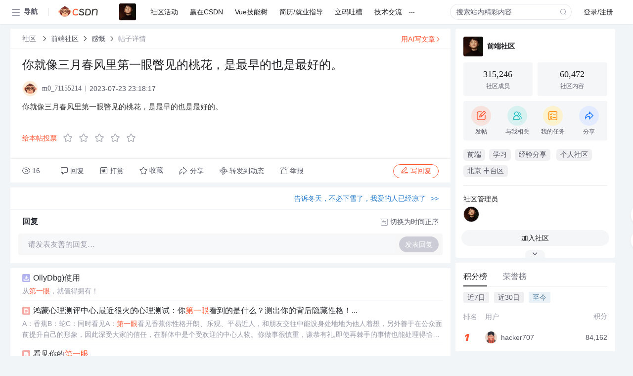

--- FILE ---
content_type: text/html; charset=utf-8
request_url: https://bbs.csdn.net/topics/616748848
body_size: 18189
content:
<!doctype html><html lang="zh" data-server-rendered="true" data-v-6816b447><head><title>你就像三月春风里第一眼瞥见的桃花&amp;#xff0c;是最早的也是最好的。-CSDN社区</title> <meta name="keywords" content=""> <meta name="description" content="以下内容是CSDN社区关于你就像三月春风里第一眼瞥见的桃花&amp;#xff0c;是最早的也是最好的。相关内容，如果想了解更多关于前端社区社区其他内容，请访问CSDN社区。"> <meta http-equiv="content-type" content="text/html;charset=utf-8"> <meta name="viewport" content="width=device-width"> <meta name="referrer" content="always"> <!----> <!----> <meta name="applicable-device" content="pc"> <!----> <!----> <!----> <!----> <!----> <!----> <!----> <link rel="shortcut icon" href="https://g.csdnimg.cn/static/logo/favicon32.ico" type="image/x-icon"> <link rel="canonical" href="https://bbs.csdn.net/topics/616748848"> 
          <meta name="csdnFooter" content='{"type":"2","el":".public_pc_right_footer2020"}'>
       <!----> 
          <meta name="report" content={"spm":"1035.2249","pid":"ucenter","extra":"{\"id\":3280,\"topicId\":616748848}"} />
       <script src="https://g.csdnimg.cn/??lib/jquery/1.12.4/jquery.min.js,user-tooltip/2.7/user-tooltip.js,lib/qrcode/1.0.0/qrcode.min.js"></script> <script src='//g.csdnimg.cn/common/csdn-report/report.js' type='text/javascript'></script> 
         <script src="https://g.csdnimg.cn/user-ordercart/2.1.0/user-ordercart.js?ts=2.1.0"></script>
       <!----> 
          <script src="https://g.csdnimg.cn/common/csdn-login-box/csdn-login-box.js" defer></script>
       
         <script src="https://g.csdnimg.cn/user-ordertip/3.0.2/user-ordertip.js?t=3.0.2"></script>
       <!----> <!----> 
         <script src="https://g.csdnimg.cn/user-accusation/1.0.3/user-accusation.js"></script>
       
        <script type="application/ld+json">
          {
            "@context": "https://ziyuan.baidu.com/contexts/cambrian.jsonld",
            "@id": "https://bbs.csdn.net/topics/616748848",
            "appid": "1638831770136827",
            "pubDate": "2023-07-23T23:18:17+08:00",
            "title": "你就像三月春风里第一眼瞥见的桃花&#xff0c;是最早的也是最好的。",
            "upDate": "2023-07-23T23:18:17+08:00"
          }
        </script>
       <!----> <!----> <!----> <!----><link rel="stylesheet" href="https://csdnimg.cn/release/cmsfe/public/css/common.3b782f12.css"><link rel="stylesheet" href="https://csdnimg.cn/release/cmsfe/public/css/tpl/ccloud-detail/index.9badf0c8.css"></head> <body><!----> <div id="app"><div><div class="main"><div class="page-container page-component"><div data-v-6816b447><div class="home_wrap" style="padding-top:48px;background-color:#f2f5f7;" data-v-6816b447><div data-v-6816b447>
        <script type="text/javascript" src="https://g.csdnimg.cn/lib/swiper/6.0.4/js/swiper.js" defer></script>
      </div> <div id="floor-user-content_562" data-editor="1111" data-v-6816b447><div comp-data="[object Object]" data-v-229a00b0><div data-v-51b52e74 data-v-229a00b0><div id="pub-short" data-v-51b52e74></div> <div id="pub-long" data-v-51b52e74></div></div> <!----> <div class="content detail-content-box cloud-maintainer" data-v-229a00b0><div class="detail-container com-list-box" data-v-4a5a7f56 data-v-229a00b0><div class="detail-main" data-v-4a5a7f56><div class="inner" data-v-4a5a7f56><div class="msgComponent" data-v-56585d28 data-v-4a5a7f56><!----> <div class="cloud-breadcrumb" data-v-56585d28><div aria-label="Breadcrumb" role="navigation" class="el-breadcrumb" data-v-56585d28><span class="el-breadcrumb__item" data-v-56585d28><span role="link" class="el-breadcrumb__inner"><a href="https://bbs.csdn.net" class="active" data-v-56585d28>
          社区
        </a></span><span role="presentation" class="el-breadcrumb__separator"></span></span> <span class="el-breadcrumb__item" data-v-56585d28><span role="link" class="el-breadcrumb__inner"><a href="https://bbs.csdn.net/forums/JOSEPH" class="active" data-v-56585d28>前端社区</a></span><span role="presentation" class="el-breadcrumb__separator"></span></span> <span class="el-breadcrumb__item" data-v-56585d28><span role="link" class="el-breadcrumb__inner"><a href="https://bbs.csdn.net/forums/JOSEPH?typeId=19394" class="active" data-v-56585d28>感慨</a></span><span role="presentation" class="el-breadcrumb__separator"></span></span> <span class="el-breadcrumb__item" data-v-56585d28><span role="link" class="el-breadcrumb__inner"><a href="" class="forbit" data-v-56585d28>帖子详情</a></span><span role="presentation" class="el-breadcrumb__separator"></span></span></div></div> <!----> <div class="type-main" data-v-56585d28><!----> <div class="rich-text msg-item msg-rich" data-v-0c168368 data-v-56585d28><div class="item-desc-wrap" data-v-0c168368><div class="item-title" data-v-0c168368><!----> <div class="blog" style="padding-top: 17px;" data-v-0c168368><div class="flex align-items-center" data-v-0c168368><!----> <h1 data-v-0c168368>你就像三月春风里第一眼瞥见的桃花&#xff0c;是最早的也是最好的。</h1></div> <div class="user-card" data-v-0c168368><div class="user-title flex align-center" data-v-21e3c89c data-v-0c168368><a href="https://blog.csdn.net/m0_71155214" target="_blank" class="flex align-center" data-v-21e3c89c><img src="https://profile-avatar.csdnimg.cn/default.jpg!1" alt class="head" data-v-21e3c89c> <span class="name" data-v-21e3c89c>m0_71155214</span></a> <span class="cop flex1" data-v-21e3c89c><!----> <!----> <!----> <span class="cop-p time" data-v-21e3c89c>2023-07-23 23:18:17</span>  <!----></span> <div class="foot-btn-more" data-v-21e3c89c><!----> <!----></div></div></div> <!----> <!----> <!----> <div id="blogDetail2" class="markdown_views htmledit_views" data-v-0c168368><p>你就像三月春风里第一眼瞥见的桃花&#xff0c;是最早的也是最好的。</p>
</div></div></div></div> <div class="test" data-v-0c168368>
      ...全文
    </div> <!----></div> <!----> <!----> <!----> <!----> <!----> <div class="vote-outer" style="margin-bottom: 16px;" data-v-56585d28><div class="vote-content" data-v-6331320d data-v-56585d28></div></div> <div class="rates-outer flex align-items-center" data-v-756eb1fa data-v-56585d28><!----> <div role="slider" aria-valuenow="0" aria-valuemin="0" aria-valuemax="5" tabindex="0" class="el-rate" data-v-756eb1fa><span class="el-rate__item" style="cursor:pointer;"><i class="el-rate__icon el-icon-star-off" style="color:#999AAA;"><!----></i></span><span class="el-rate__item" style="cursor:pointer;"><i class="el-rate__icon el-icon-star-off" style="color:#999AAA;"><!----></i></span><span class="el-rate__item" style="cursor:pointer;"><i class="el-rate__icon el-icon-star-off" style="color:#999AAA;"><!----></i></span><span class="el-rate__item" style="cursor:pointer;"><i class="el-rate__icon el-icon-star-off" style="color:#999AAA;"><!----></i></span><span class="el-rate__item" style="cursor:pointer;"><i class="el-rate__icon el-icon-star-off" style="color:#999AAA;"><!----></i></span><span class="el-rate__text" style="color:#555666;"></span></div></div> <!----> <!----></div> <div class="detail-commentbar-box" data-v-56585d28><div class="commentToolbar" data-v-d10a0ac8 data-v-56585d28><div class="user-operate clearTpaErr" data-v-d10a0ac8><span class="sacn" data-v-d10a0ac8><i class="tool-icon icon-sacn" data-v-d10a0ac8></i><span class="num" data-v-d10a0ac8>16</span></span> <span data-report-click="{&quot;spm&quot;:&quot;3001.5988&quot;}" class="reply" data-v-d10a0ac8><i class="tool-icon icon-reply" data-v-d10a0ac8></i><span data-v-d10a0ac8>回复</span></span> <!----> <span class="pay-money" data-v-d10a0ac8><i class="tool-icon icon-pay" data-v-d10a0ac8></i><span data-v-d10a0ac8>打赏</span></span> <span data-report-click="{&quot;spm&quot;:&quot;3001.5987&quot;}" class="collect" data-v-d10a0ac8><i class="tool-icon icon-collect" data-v-d10a0ac8></i>收藏<!----></span> <div class="handle-item share" data-v-ca030a68 data-v-d10a0ac8><span height="384" data-v-ca030a68><div role="tooltip" id="el-popover-690" aria-hidden="true" class="el-popover el-popper popo share-popover" style="width:265px;display:none;"><!----><div id="tool-QRcode" class="QRcode" data-v-ca030a68><img src="https://csdnimg.cn/release/cmsfe/public/img/shareBg1.98114ddf.png" alt="" class="share-bg" data-v-ca030a68> <div class="share-bg-box" data-v-ca030a68><div class="share-content" data-v-ca030a68><img src="https://profile-avatar.csdnimg.cn/default.jpg!1" alt="" class="share-avatar" data-v-ca030a68> <div class="share-tit" data-v-ca030a68>你就像三月春风里第一眼瞥见的桃花&amp;#xff0c;是最早的也是最好的。</div> <div class="share-dec" data-v-ca030a68>你就像三月春风里第一眼瞥见的桃花，是最早的也是最好的。 </div> <span class="copy-share-url" data-v-ca030a68>复制链接</span> <div class="shareText" data-v-ca030a68>
            
          </div></div> <div class="share-code" data-v-ca030a68><div class="qrcode" data-v-ca030a68></div> <div class="share-code-text" data-v-ca030a68>扫一扫</div></div></div></div> </div><span class="el-popover__reference-wrapper"><div class="tool-btn share" data-v-d10a0ac8><i class="cty-share" data-v-d10a0ac8></i> <span data-v-d10a0ac8>分享</span></div></span></span></div> <span class="blink-btn" data-v-d10a0ac8><i class="icon-blink" data-v-d10a0ac8></i> <span data-v-d10a0ac8>转发到动态</span></span> <!----> <!----> <span class="report" data-v-d10a0ac8><i class="tool-icon icon-report" data-v-d10a0ac8></i><span data-v-d10a0ac8>举报</span></span> <div class="edit-item" data-v-829a41e2 data-v-d10a0ac8><!----></div> <!----> <div class="reply-box" data-v-d10a0ac8><span data-report-click="{&quot;spm&quot;:&quot;3001.5990&quot;}" class="reply reply-act" data-v-d10a0ac8><i class="icon-edit" data-v-d10a0ac8></i>
        写回复</span></div></div> <!----> <!----> <!----> <!----> <div class="el-dialog__wrapper" style="display:none;" data-v-d10a0ac8><div role="dialog" aria-modal="true" aria-label="配置赞助广告" class="el-dialog topicad-dialog" style="margin-top:15vh;width:500px;"><div class="el-dialog__header"><span class="el-dialog__title">配置赞助广告</span><button type="button" aria-label="Close" class="el-dialog__headerbtn"><i class="el-dialog__close el-icon el-icon-close"></i></button></div><!----><div class="el-dialog__footer"><span class="dialog-footer"><button type="button" class="el-button el-button--default el-button--middle"><!----><!----><span>取 消</span></button> <button type="button" class="el-button el-button--primary submit"><!----><!----><span>
      确 定
    </span></button></span></div></div></div></div></div> <!----> <a href="https://mp.csdn.net/edit?guide=1" target="_blank" data-report-click="{&quot;spm&quot;:&quot;3001.9713&quot;}" data-report-query="spm=3001.9713" class="ai-assistant-entrance" data-v-56585d28><span data-v-56585d28>用AI写文章</span> <span class="r-arrow" data-v-56585d28></span></a></div> <!----> <div class="Comment" data-v-aeae4ab6 data-v-4a5a7f56><!----> <header class="reply-header" data-v-aeae4ab6><div class="reply-info" data-v-aeae4ab6><!---->回复</div> <div class="rit-btn" data-v-aeae4ab6><i class="icon icon-switch" data-v-aeae4ab6></i> <span data-v-aeae4ab6>切换为时间正序</span></div></header> <div class="comment-plugin" data-v-1ba719dd data-v-aeae4ab6><div class="init-box" data-v-1ba719dd><div class="input-box" data-v-1ba719dd>请发表友善的回复…</div> <div class="btn-reply" data-v-1ba719dd>发表回复</div></div> <div data-v-1ba719dd><div class="rich-editor detailReplay" style="display:none;" data-v-06960096 data-v-1ba719dd><!----> <!----> <!----> <div id="mdEditor" class="area" data-v-06960096></div></div></div> <div class="el-dialog__wrapper" style="display:none;" data-v-1ba719dd><div role="dialog" aria-modal="true" aria-label="dialog" class="el-dialog redEnvolope-form-reward-dialog" style="margin-top:15vh;width:400px;"><div class="el-dialog__header"><div class="el-dialog__custom-header"><span class="main_title">打赏红包</span> <img src="[data-uri]" alt="" class="close"></div><!----></div><!----><div class="el-dialog__footer"><span class="dialog-footer"><div class="pay-number"><span>需支付:</span> <span>0.00 </span> <span>元</span></div> <button type="button" class="el-button el-button--default el-button--middle"><!----><!----><span>取 消</span></button> <button type="button" class="el-button el-button--primary disable submit"><!----><!----><span>确 定</span></button></span></div></div></div></div> <!----> <!----></div> <xg-player examineInfo="[object Object]" optionsConfig="[object Object]" data-v-4a5a7f56></xg-player> <div class="recommendList" data-v-ca2d15ac data-v-4a5a7f56><div data-report-view="{&quot;mod&quot;:&quot;popu_645&quot;,&quot;index&quot;:&quot;1&quot;,&quot;dest&quot;:&quot;https://download.csdn.net/download/u010517162/5317868&quot;,&quot;strategy&quot;:&quot;2~default~OPENSEARCH~Paid&quot;,&quot;extra&quot;:&quot;{\&quot;utm_medium\&quot;:\&quot;distribute.pc_relevant_bbs_down_v2.none-task-download-2~default~OPENSEARCH~Paid-1-5317868-bbs-616748848.264^v3^pc_relevant_bbs_down_v2_opensearchbbsnew\&quot;,\&quot;dist_request_id\&quot;:\&quot;1769274836295_71262\&quot;}&quot;,&quot;spm&quot;:&quot;1035.2023.3001.6557&quot;}" class="list-item" data-v-ca2d15ac><div class="recommend-title" data-v-ca2d15ac><img src="[data-uri]" alt data-v-ca2d15ac> <a target="_blank" href="https://download.csdn.net/download/u010517162/5317868" data-report-click="{&quot;mod&quot;:&quot;popu_645&quot;,&quot;index&quot;:&quot;1&quot;,&quot;dest&quot;:&quot;https://download.csdn.net/download/u010517162/5317868&quot;,&quot;strategy&quot;:&quot;2~default~OPENSEARCH~Paid&quot;,&quot;extra&quot;:&quot;{\&quot;utm_medium\&quot;:\&quot;distribute.pc_relevant_bbs_down_v2.none-task-download-2~default~OPENSEARCH~Paid-1-5317868-bbs-616748848.264^v3^pc_relevant_bbs_down_v2_opensearchbbsnew\&quot;,\&quot;dist_request_id\&quot;:\&quot;1769274836295_71262\&quot;}&quot;,&quot;spm&quot;:&quot;1035.2023.3001.6557&quot;}" data-report-query="spm=1035.2023.3001.6557&amp;utm_medium=distribute.pc_relevant_bbs_down_v2.none-task-download-2~default~OPENSEARCH~Paid-1-5317868-bbs-616748848.264^v3^pc_relevant_bbs_down_v2_opensearchbbsnew&amp;depth_1-utm_source=distribute.pc_relevant_bbs_down_v2.none-task-download-2~default~OPENSEARCH~Paid-1-5317868-bbs-616748848.264^v3^pc_relevant_bbs_down_v2_opensearchbbsnew" class="title" data-v-ca2d15ac>OllyDbg)使用</a></div> <a target="_blank" href="https://download.csdn.net/download/u010517162/5317868" data-report-click="{&quot;mod&quot;:&quot;popu_645&quot;,&quot;index&quot;:&quot;1&quot;,&quot;dest&quot;:&quot;https://download.csdn.net/download/u010517162/5317868&quot;,&quot;strategy&quot;:&quot;2~default~OPENSEARCH~Paid&quot;,&quot;extra&quot;:&quot;{\&quot;utm_medium\&quot;:\&quot;distribute.pc_relevant_bbs_down_v2.none-task-download-2~default~OPENSEARCH~Paid-1-5317868-bbs-616748848.264^v3^pc_relevant_bbs_down_v2_opensearchbbsnew\&quot;,\&quot;dist_request_id\&quot;:\&quot;1769274836295_71262\&quot;}&quot;,&quot;spm&quot;:&quot;1035.2023.3001.6557&quot;}" data-report-query="spm=1035.2023.3001.6557&amp;utm_medium=distribute.pc_relevant_bbs_down_v2.none-task-download-2~default~OPENSEARCH~Paid-1-5317868-bbs-616748848.264^v3^pc_relevant_bbs_down_v2_opensearchbbsnew&amp;depth_1-utm_source=distribute.pc_relevant_bbs_down_v2.none-task-download-2~default~OPENSEARCH~Paid-1-5317868-bbs-616748848.264^v3^pc_relevant_bbs_down_v2_opensearchbbsnew" class="desc" data-v-ca2d15ac>从<em>第一眼</em>，就值得拥有！</a></div><div data-report-view="{&quot;mod&quot;:&quot;popu_645&quot;,&quot;index&quot;:&quot;2&quot;,&quot;dest&quot;:&quot;https://blog.csdn.net/weixin_32871457/article/details/117404978&quot;,&quot;strategy&quot;:&quot;2~default~OPENSEARCH~activity&quot;,&quot;extra&quot;:&quot;{\&quot;utm_medium\&quot;:\&quot;distribute.pc_relevant_bbs_down_v2.none-task-blog-2~default~OPENSEARCH~activity-2-117404978-bbs-616748848.264^v3^pc_relevant_bbs_down_v2_opensearchbbsnew\&quot;,\&quot;dist_request_id\&quot;:\&quot;1769274836295_71262\&quot;}&quot;,&quot;spm&quot;:&quot;1035.2023.3001.6557&quot;}" class="list-item" data-v-ca2d15ac><div class="recommend-title" data-v-ca2d15ac><img src="[data-uri]" alt data-v-ca2d15ac> <a target="_blank" href="https://blog.csdn.net/weixin_32871457/article/details/117404978" data-report-click="{&quot;mod&quot;:&quot;popu_645&quot;,&quot;index&quot;:&quot;2&quot;,&quot;dest&quot;:&quot;https://blog.csdn.net/weixin_32871457/article/details/117404978&quot;,&quot;strategy&quot;:&quot;2~default~OPENSEARCH~activity&quot;,&quot;extra&quot;:&quot;{\&quot;utm_medium\&quot;:\&quot;distribute.pc_relevant_bbs_down_v2.none-task-blog-2~default~OPENSEARCH~activity-2-117404978-bbs-616748848.264^v3^pc_relevant_bbs_down_v2_opensearchbbsnew\&quot;,\&quot;dist_request_id\&quot;:\&quot;1769274836295_71262\&quot;}&quot;,&quot;spm&quot;:&quot;1035.2023.3001.6557&quot;}" data-report-query="spm=1035.2023.3001.6557&amp;utm_medium=distribute.pc_relevant_bbs_down_v2.none-task-blog-2~default~OPENSEARCH~activity-2-117404978-bbs-616748848.264^v3^pc_relevant_bbs_down_v2_opensearchbbsnew&amp;depth_1-utm_source=distribute.pc_relevant_bbs_down_v2.none-task-blog-2~default~OPENSEARCH~activity-2-117404978-bbs-616748848.264^v3^pc_relevant_bbs_down_v2_opensearchbbsnew" class="title" data-v-ca2d15ac>鸿蒙心理测评中心,最近很火的心理测试：你<em>第一眼</em>看到的是什么？测出你的背后隐藏性格！...</a></div> <a target="_blank" href="https://blog.csdn.net/weixin_32871457/article/details/117404978" data-report-click="{&quot;mod&quot;:&quot;popu_645&quot;,&quot;index&quot;:&quot;2&quot;,&quot;dest&quot;:&quot;https://blog.csdn.net/weixin_32871457/article/details/117404978&quot;,&quot;strategy&quot;:&quot;2~default~OPENSEARCH~activity&quot;,&quot;extra&quot;:&quot;{\&quot;utm_medium\&quot;:\&quot;distribute.pc_relevant_bbs_down_v2.none-task-blog-2~default~OPENSEARCH~activity-2-117404978-bbs-616748848.264^v3^pc_relevant_bbs_down_v2_opensearchbbsnew\&quot;,\&quot;dist_request_id\&quot;:\&quot;1769274836295_71262\&quot;}&quot;,&quot;spm&quot;:&quot;1035.2023.3001.6557&quot;}" data-report-query="spm=1035.2023.3001.6557&amp;utm_medium=distribute.pc_relevant_bbs_down_v2.none-task-blog-2~default~OPENSEARCH~activity-2-117404978-bbs-616748848.264^v3^pc_relevant_bbs_down_v2_opensearchbbsnew&amp;depth_1-utm_source=distribute.pc_relevant_bbs_down_v2.none-task-blog-2~default~OPENSEARCH~activity-2-117404978-bbs-616748848.264^v3^pc_relevant_bbs_down_v2_opensearchbbsnew" class="desc" data-v-ca2d15ac>A：香蕉B：蛇C：同时看见A：<em>第一眼</em>看见香蕉你性格开朗、乐观、平易近人，和朋友交往中能设身处地地为他人着想，另外善于在公众面前提升自己的形象，因此深受大家的信任，在群体中是个受欢迎的中心人物。你做事很慎重，谦恭有礼,即使再棘手的事情也能处理得恰倒好处。诚信是你重要的处事原则，你具有压抑自己为别人着想的品质。不过此类型的人难以做出特别大的成就。建议适当学会拒绝，会让你更快乐。B：<em>第一眼</em>看见蛇你非常善...</a></div><div data-report-view="{&quot;mod&quot;:&quot;popu_645&quot;,&quot;index&quot;:&quot;3&quot;,&quot;dest&quot;:&quot;https://blog.csdn.net/bhbtcn/article/details/88883132&quot;,&quot;strategy&quot;:&quot;2~default~OPENSEARCH~Rate&quot;,&quot;extra&quot;:&quot;{\&quot;utm_medium\&quot;:\&quot;distribute.pc_relevant_bbs_down_v2.none-task-blog-2~default~OPENSEARCH~Rate-3-88883132-bbs-616748848.264^v3^pc_relevant_bbs_down_v2_opensearchbbsnew\&quot;,\&quot;dist_request_id\&quot;:\&quot;1769274836295_71262\&quot;}&quot;,&quot;spm&quot;:&quot;1035.2023.3001.6557&quot;}" class="list-item" data-v-ca2d15ac><div class="recommend-title" data-v-ca2d15ac><img src="[data-uri]" alt data-v-ca2d15ac> <a target="_blank" href="https://blog.csdn.net/bhbtcn/article/details/88883132" data-report-click="{&quot;mod&quot;:&quot;popu_645&quot;,&quot;index&quot;:&quot;3&quot;,&quot;dest&quot;:&quot;https://blog.csdn.net/bhbtcn/article/details/88883132&quot;,&quot;strategy&quot;:&quot;2~default~OPENSEARCH~Rate&quot;,&quot;extra&quot;:&quot;{\&quot;utm_medium\&quot;:\&quot;distribute.pc_relevant_bbs_down_v2.none-task-blog-2~default~OPENSEARCH~Rate-3-88883132-bbs-616748848.264^v3^pc_relevant_bbs_down_v2_opensearchbbsnew\&quot;,\&quot;dist_request_id\&quot;:\&quot;1769274836295_71262\&quot;}&quot;,&quot;spm&quot;:&quot;1035.2023.3001.6557&quot;}" data-report-query="spm=1035.2023.3001.6557&amp;utm_medium=distribute.pc_relevant_bbs_down_v2.none-task-blog-2~default~OPENSEARCH~Rate-3-88883132-bbs-616748848.264^v3^pc_relevant_bbs_down_v2_opensearchbbsnew&amp;depth_1-utm_source=distribute.pc_relevant_bbs_down_v2.none-task-blog-2~default~OPENSEARCH~Rate-3-88883132-bbs-616748848.264^v3^pc_relevant_bbs_down_v2_opensearchbbsnew" class="title" data-v-ca2d15ac>看见你的<em>第一眼</em></a></div> <a target="_blank" href="https://blog.csdn.net/bhbtcn/article/details/88883132" data-report-click="{&quot;mod&quot;:&quot;popu_645&quot;,&quot;index&quot;:&quot;3&quot;,&quot;dest&quot;:&quot;https://blog.csdn.net/bhbtcn/article/details/88883132&quot;,&quot;strategy&quot;:&quot;2~default~OPENSEARCH~Rate&quot;,&quot;extra&quot;:&quot;{\&quot;utm_medium\&quot;:\&quot;distribute.pc_relevant_bbs_down_v2.none-task-blog-2~default~OPENSEARCH~Rate-3-88883132-bbs-616748848.264^v3^pc_relevant_bbs_down_v2_opensearchbbsnew\&quot;,\&quot;dist_request_id\&quot;:\&quot;1769274836295_71262\&quot;}&quot;,&quot;spm&quot;:&quot;1035.2023.3001.6557&quot;}" data-report-query="spm=1035.2023.3001.6557&amp;utm_medium=distribute.pc_relevant_bbs_down_v2.none-task-blog-2~default~OPENSEARCH~Rate-3-88883132-bbs-616748848.264^v3^pc_relevant_bbs_down_v2_opensearchbbsnew&amp;depth_1-utm_source=distribute.pc_relevant_bbs_down_v2.none-task-blog-2~default~OPENSEARCH~Rate-3-88883132-bbs-616748848.264^v3^pc_relevant_bbs_down_v2_opensearchbbsnew" class="desc" data-v-ca2d15ac>看见你的<em>第一眼</em>

我不认识你．．．．．．
</a></div><div data-report-view="{&quot;mod&quot;:&quot;popu_645&quot;,&quot;index&quot;:&quot;4&quot;,&quot;dest&quot;:&quot;https://blog.csdn.net/springmvc_springdata/article/details/47775747&quot;,&quot;strategy&quot;:&quot;2~default~OPENSEARCH~Rate&quot;,&quot;extra&quot;:&quot;{\&quot;utm_medium\&quot;:\&quot;distribute.pc_relevant_bbs_down_v2.none-task-blog-2~default~OPENSEARCH~Rate-4-47775747-bbs-616748848.264^v3^pc_relevant_bbs_down_v2_opensearchbbsnew\&quot;,\&quot;dist_request_id\&quot;:\&quot;1769274836295_71262\&quot;}&quot;,&quot;spm&quot;:&quot;1035.2023.3001.6557&quot;}" class="list-item" data-v-ca2d15ac><div class="recommend-title" data-v-ca2d15ac><img src="[data-uri]" alt data-v-ca2d15ac> <a target="_blank" href="https://blog.csdn.net/springmvc_springdata/article/details/47775747" data-report-click="{&quot;mod&quot;:&quot;popu_645&quot;,&quot;index&quot;:&quot;4&quot;,&quot;dest&quot;:&quot;https://blog.csdn.net/springmvc_springdata/article/details/47775747&quot;,&quot;strategy&quot;:&quot;2~default~OPENSEARCH~Rate&quot;,&quot;extra&quot;:&quot;{\&quot;utm_medium\&quot;:\&quot;distribute.pc_relevant_bbs_down_v2.none-task-blog-2~default~OPENSEARCH~Rate-4-47775747-bbs-616748848.264^v3^pc_relevant_bbs_down_v2_opensearchbbsnew\&quot;,\&quot;dist_request_id\&quot;:\&quot;1769274836295_71262\&quot;}&quot;,&quot;spm&quot;:&quot;1035.2023.3001.6557&quot;}" data-report-query="spm=1035.2023.3001.6557&amp;utm_medium=distribute.pc_relevant_bbs_down_v2.none-task-blog-2~default~OPENSEARCH~Rate-4-47775747-bbs-616748848.264^v3^pc_relevant_bbs_down_v2_opensearchbbsnew&amp;depth_1-utm_source=distribute.pc_relevant_bbs_down_v2.none-task-blog-2~default~OPENSEARCH~Rate-4-47775747-bbs-616748848.264^v3^pc_relevant_bbs_down_v2_opensearchbbsnew" class="title" data-v-ca2d15ac>从<em>第一眼</em>你就会爱上的bootstrap UI资源(下载)。</a></div> <a target="_blank" href="https://blog.csdn.net/springmvc_springdata/article/details/47775747" data-report-click="{&quot;mod&quot;:&quot;popu_645&quot;,&quot;index&quot;:&quot;4&quot;,&quot;dest&quot;:&quot;https://blog.csdn.net/springmvc_springdata/article/details/47775747&quot;,&quot;strategy&quot;:&quot;2~default~OPENSEARCH~Rate&quot;,&quot;extra&quot;:&quot;{\&quot;utm_medium\&quot;:\&quot;distribute.pc_relevant_bbs_down_v2.none-task-blog-2~default~OPENSEARCH~Rate-4-47775747-bbs-616748848.264^v3^pc_relevant_bbs_down_v2_opensearchbbsnew\&quot;,\&quot;dist_request_id\&quot;:\&quot;1769274836295_71262\&quot;}&quot;,&quot;spm&quot;:&quot;1035.2023.3001.6557&quot;}" data-report-query="spm=1035.2023.3001.6557&amp;utm_medium=distribute.pc_relevant_bbs_down_v2.none-task-blog-2~default~OPENSEARCH~Rate-4-47775747-bbs-616748848.264^v3^pc_relevant_bbs_down_v2_opensearchbbsnew&amp;depth_1-utm_source=distribute.pc_relevant_bbs_down_v2.none-task-blog-2~default~OPENSEARCH~Rate-4-47775747-bbs-616748848.264^v3^pc_relevant_bbs_down_v2_opensearchbbsnew" class="desc" data-v-ca2d15ac>从<em>第一眼</em>你就会爱上的bootstrap UI资源(下载)。
源代码下载地址：http://www.zuidaima.com/share/1605343942740992.htm</a></div><div data-report-view="{&quot;mod&quot;:&quot;popu_645&quot;,&quot;index&quot;:&quot;5&quot;,&quot;dest&quot;:&quot;https://blog.csdn.net/qq_26866383/article/details/44622603&quot;,&quot;strategy&quot;:&quot;2~default~OPENSEARCH~Rate&quot;,&quot;extra&quot;:&quot;{\&quot;utm_medium\&quot;:\&quot;distribute.pc_relevant_bbs_down_v2.none-task-blog-2~default~OPENSEARCH~Rate-5-44622603-bbs-616748848.264^v3^pc_relevant_bbs_down_v2_opensearchbbsnew\&quot;,\&quot;dist_request_id\&quot;:\&quot;1769274836295_71262\&quot;}&quot;,&quot;spm&quot;:&quot;1035.2023.3001.6557&quot;}" class="list-item" data-v-ca2d15ac><div class="recommend-title" data-v-ca2d15ac><img src="[data-uri]" alt data-v-ca2d15ac> <a target="_blank" href="https://blog.csdn.net/qq_26866383/article/details/44622603" data-report-click="{&quot;mod&quot;:&quot;popu_645&quot;,&quot;index&quot;:&quot;5&quot;,&quot;dest&quot;:&quot;https://blog.csdn.net/qq_26866383/article/details/44622603&quot;,&quot;strategy&quot;:&quot;2~default~OPENSEARCH~Rate&quot;,&quot;extra&quot;:&quot;{\&quot;utm_medium\&quot;:\&quot;distribute.pc_relevant_bbs_down_v2.none-task-blog-2~default~OPENSEARCH~Rate-5-44622603-bbs-616748848.264^v3^pc_relevant_bbs_down_v2_opensearchbbsnew\&quot;,\&quot;dist_request_id\&quot;:\&quot;1769274836295_71262\&quot;}&quot;,&quot;spm&quot;:&quot;1035.2023.3001.6557&quot;}" data-report-query="spm=1035.2023.3001.6557&amp;utm_medium=distribute.pc_relevant_bbs_down_v2.none-task-blog-2~default~OPENSEARCH~Rate-5-44622603-bbs-616748848.264^v3^pc_relevant_bbs_down_v2_opensearchbbsnew&amp;depth_1-utm_source=distribute.pc_relevant_bbs_down_v2.none-task-blog-2~default~OPENSEARCH~Rate-5-44622603-bbs-616748848.264^v3^pc_relevant_bbs_down_v2_opensearchbbsnew" class="title" data-v-ca2d15ac>人面不知何处去，<em>桃花</em>依旧笑<em>春风</em></a></div> <a target="_blank" href="https://blog.csdn.net/qq_26866383/article/details/44622603" data-report-click="{&quot;mod&quot;:&quot;popu_645&quot;,&quot;index&quot;:&quot;5&quot;,&quot;dest&quot;:&quot;https://blog.csdn.net/qq_26866383/article/details/44622603&quot;,&quot;strategy&quot;:&quot;2~default~OPENSEARCH~Rate&quot;,&quot;extra&quot;:&quot;{\&quot;utm_medium\&quot;:\&quot;distribute.pc_relevant_bbs_down_v2.none-task-blog-2~default~OPENSEARCH~Rate-5-44622603-bbs-616748848.264^v3^pc_relevant_bbs_down_v2_opensearchbbsnew\&quot;,\&quot;dist_request_id\&quot;:\&quot;1769274836295_71262\&quot;}&quot;,&quot;spm&quot;:&quot;1035.2023.3001.6557&quot;}" data-report-query="spm=1035.2023.3001.6557&amp;utm_medium=distribute.pc_relevant_bbs_down_v2.none-task-blog-2~default~OPENSEARCH~Rate-5-44622603-bbs-616748848.264^v3^pc_relevant_bbs_down_v2_opensearchbbsnew&amp;depth_1-utm_source=distribute.pc_relevant_bbs_down_v2.none-task-blog-2~default~OPENSEARCH~Rate-5-44622603-bbs-616748848.264^v3^pc_relevant_bbs_down_v2_opensearchbbsnew" class="desc" data-v-ca2d15ac>最喜欢春天，漫步在田野上感受和煦的<em>春风</em>拂面。风中的思绪带着季节的嫣然绽放在枝头。<em>桃花</em>开了，含苞待放的花蕊，那娇羞的脸庞在春的风中起舞。素白的花瓣，渲染了满园的春色，落英缤纷，一缕春光，带走了冬日的静寂；一抹留白，勾起我那段青涩的回忆；一段过往，已然成了流年<em>里</em>的故事。又是一年春来到，<em>桃花</em>开得正艳，我来了，你在哪<em>里</em>？

【一】桃园相遇

认识伟要从三年前的那个<em>桃花</em>满枝的季节说起。那一年，我大学</a></div></div></div></div> <div class="public_pc_right_footer2020" style="display:none;" data-v-4a5a7f56></div></div> <div id="right-floor-user-content_562" data-editor="{&quot;type&quot;:&quot;floor&quot;,&quot;pageId&quot;:143,&quot;floorId&quot;:562}" class="user-right-floor right-box main-box detail-user-right" data-v-229a00b0><div class="__vuescroll" style="height:100%;width:100%;padding:0;position:relative;overflow:hidden;"><div class="__panel __hidebar" style="position:relative;box-sizing:border-box;height:100%;overflow-y:hidden;overflow-x:hidden;transform-origin:;transform:;"><div class="__view" style="position:relative;box-sizing:border-box;min-width:100%;min-height:100%;"><!----><div comp-data="[object Object]" baseInfo="[object Object]" community="[object Object]" class="introduce" data-v-4722a3ae><div class="introduce-title" data-v-4722a3ae><div class="img-info" data-v-4722a3ae><a href="https://bbs.csdn.net/forums/JOSEPH" class="community-img" data-v-4722a3ae><img src="https://img-community.csdnimg.cn/avatar/4ababc6ac5644575b91bb993a4c654ac.jpg?x-oss-process=image/resize,m_fixed,h_88,w_88" alt data-v-4722a3ae> <div title="前端社区" class="community-name" data-v-4722a3ae>
          前端社区
        </div></a></div></div> <div class="content" data-v-4722a3ae><div class="detail" data-v-4722a3ae><div title="315246" class="item" data-v-4722a3ae><p class="num" data-v-4722a3ae>
          315,246
          </p> <p class="desc" data-v-4722a3ae>
          社区成员
        </p></div> <div title="60472" class="item" data-v-4722a3ae><a href="https://bbs.csdn.net/forums/JOSEPH" target="_blank" data-v-4722a3ae><p class="num" data-v-4722a3ae>
            60,472 
            </p> <p class="desc" data-v-4722a3ae>
            社区内容
          </p></a></div></div> <div class="detail-btns" data-v-4722a3ae><div class="community-ctrl-btns_wrapper" data-v-0ebf603c data-v-4722a3ae><div class="community-ctrl-btns" data-v-0ebf603c><div class="community-ctrl-btns_item" data-v-0ebf603c><div data-v-160be461 data-v-0ebf603c><div data-report-click="{&quot;spm&quot;:&quot;3001.5975&quot;}" data-v-160be461><img src="https://csdnimg.cn/release/cmsfe/public/img/topic.427195d5.png" alt="" class="img sendTopic" data-v-160be461 data-v-0ebf603c> <span data-v-160be461 data-v-0ebf603c>发帖</span></div> <!----> <!----></div></div><div class="community-ctrl-btns_item" data-v-0ebf603c><div data-v-0ebf603c><img src="https://csdnimg.cn/release/cmsfe/public/img/me.40a70ab0.png" alt="" class="img me" data-v-0ebf603c> <span data-v-0ebf603c>与我相关</span></div></div><div class="community-ctrl-btns_item" data-v-0ebf603c><div data-v-0ebf603c><img src="https://csdnimg.cn/release/cmsfe/public/img/task.87b52881.png" alt="" class="img task" data-v-0ebf603c> <span data-v-0ebf603c>我的任务</span></div></div><div class="community-ctrl-btns_item" data-v-0ebf603c><div class="community-share" data-v-4ca34db9 data-v-0ebf603c><div class="handle-item share" data-v-ca030a68 data-v-4ca34db9><span height="384" data-v-ca030a68><div role="tooltip" id="el-popover-5591" aria-hidden="true" class="el-popover el-popper popo share-popover" style="width:265px;display:none;"><!----><div id="tool-QRcode" class="QRcode" data-v-ca030a68><img src="https://csdnimg.cn/release/cmsfe/public/img/shareBg3.9519d347.png" alt="" class="share-bg" data-v-ca030a68> <div class="share-bg-box" data-v-ca030a68><div class="share-content" data-v-ca030a68><img src="https://img-community.csdnimg.cn/avatar/4ababc6ac5644575b91bb993a4c654ac.jpg?x-oss-process=image/resize,m_fixed,h_88,w_88" alt="" class="share-avatar" data-v-ca030a68> <div class="share-tit" data-v-ca030a68>前端社区</div> <div class="share-dec" data-v-ca030a68>欢迎加入几何心凉的前端社区，本社区活动丰富可以拿到众多周边礼物，本社区还对接Vue技能树可以更加系统的进行学习，还为大家定期举办博主成长计划，助您赢在CSDN同时带您遨游在前端技术的海洋中！！</div> <span class="copy-share-url" data-v-ca030a68>复制链接</span> <div class="shareText" data-v-ca030a68>
            
          </div></div> <div class="share-code" data-v-ca030a68><div class="qrcode" data-v-ca030a68></div> <div class="share-code-text" data-v-ca030a68>扫一扫</div></div></div></div> </div><span class="el-popover__reference-wrapper"><div data-v-0ebf603c><img src="https://csdnimg.cn/release/cmsfe/public/img/share-circle.3e0b7822.png" alt="" class="img share" data-v-0ebf603c> <span data-v-0ebf603c>分享</span></div></span></span></div> <!----></div></div></div> <!----> <div data-v-4fb59baf data-v-0ebf603c><div class="el-dialog__wrapper ccloud-pop-outer2" style="display:none;" data-v-4fb59baf><div role="dialog" aria-modal="true" aria-label="dialog" class="el-dialog el-dialog--center" style="margin-top:15vh;width:70%;"><div class="el-dialog__header"><span class="el-dialog__title"></span><!----></div><!----><div class="el-dialog__footer"><span class="dialog-footer clearfix" data-v-4fb59baf><div class="confirm-btm fr" data-v-4fb59baf>确定</div></span></div></div></div></div></div></div></div> <div style="display:none;" data-v-4722a3ae data-v-4722a3ae><!----> <div class="introduce-desc" data-v-4722a3ae><div class="introduce-desc-title" data-v-4722a3ae>社区描述</div> <span data-v-4722a3ae> 欢迎加入几何心凉的前端社区，本社区活动丰富可以拿到众多周边礼物，本社区还对接Vue技能树可以更加系统的进行学习，还为大家定期举办博主成长计划，助您赢在CSDN同时带您遨游在前端技术的海洋中！！ </span></div></div> <div class="introduce-text" data-v-4722a3ae><div class="label-box" data-v-4722a3ae><span class="label" data-v-4722a3ae>前端</span><span class="label" data-v-4722a3ae>学习</span><span class="label" data-v-4722a3ae>经验分享</span> <span class="label" data-v-4722a3ae>个人社区</span> <span class="label" data-v-4722a3ae>北京·丰台区</span></div></div> <!----> <div class="manage" data-v-4722a3ae><div class="manage-inner" data-v-4722a3ae><span data-v-4722a3ae>社区管理员</span> <ul data-v-4722a3ae><li data-v-4722a3ae><a href="https://blog.csdn.net/JHXL_" target="_blank" class="start-img" data-v-4722a3ae><img src="https://profile-avatar.csdnimg.cn/c8cb915e6e79442ab35137587f781fb2_jhxl_.jpg!1" alt="几何心凉" class="el-tooltip item" data-v-4722a3ae data-v-4722a3ae></a></li></ul></div></div> <div class="actions" data-v-4722a3ae><!----> <div style="flex:1;" data-v-4722a3ae><div class="join-btn" data-v-4722a3ae>
        加入社区
      </div></div> <!----> <!----></div> <div class="el-dialog__wrapper" style="display:none;" data-v-38c57799 data-v-4722a3ae><div role="dialog" aria-modal="true" aria-label="获取链接或二维码" class="el-dialog join-qrcode-dialog" style="margin-top:15vh;width:600px;"><div class="el-dialog__header"><span class="el-dialog__title">获取链接或二维码</span><button type="button" aria-label="Close" class="el-dialog__headerbtn"><i class="el-dialog__close el-icon el-icon-close"></i></button></div><!----><div class="el-dialog__footer"><span class="dialog-footer" data-v-38c57799></span></div></div></div> <div class="collapse-btn" data-v-4722a3ae><img src="[data-uri]" alt data-v-4722a3ae></div></div><!----><!----><div comp-data="[object Object]" baseInfo="[object Object]" typePage="detail" community="[object Object]" class="floor-user-right-rank" data-v-3d3affee><div class="el-tabs el-tabs--top" data-v-3d3affee><div class="el-tabs__header is-top"><div class="el-tabs__nav-wrap is-top"><div class="el-tabs__nav-scroll"><div role="tablist" class="el-tabs__nav is-top" style="transform:translateX(-0px);"><div class="el-tabs__active-bar is-top" style="width:0px;transform:translateX(0px);ms-transform:translateX(0px);webkit-transform:translateX(0px);"></div></div></div></div></div><div class="el-tabs__content"><div role="tabpanel" id="pane-integral" aria-labelledby="tab-integral" class="el-tab-pane" data-v-3d3affee></div><div role="tabpanel" aria-hidden="true" id="pane-3" aria-labelledby="tab-3" class="el-tab-pane" style="display:none;" data-v-3d3affee></div></div></div> <div class="floor-user-right-rank-score" data-v-608528ce data-v-3d3affee><div class="floor-user-right-rank-score-tabs" data-v-608528ce><ul data-v-608528ce><li data-v-608528ce>
        近7日
      </li><li data-v-608528ce>
        近30日
      </li><li class="active" data-v-608528ce>
        至今
      </li></ul></div> <div class="floor-user-right-rank-common" data-v-46cf600d data-v-608528ce><div class="rank-list" data-v-46cf600d><!----> <div class="no-data loading" data-v-46cf600d><i class="el-icon-loading" data-v-46cf600d></i> <p data-v-46cf600d>加载中</p></div> <!----> <a href="https:///JOSEPH/rank/list/total" target="_blank" class="show-more" data-v-46cf600d>
      查看更多榜单
    </a></div></div></div></div><div comp-data="[object Object]" baseInfo="[object Object]" typePage="detail" community="[object Object]" class="floor comunity-rule" data-v-3cfa4dbd><div class="title" data-v-3cfa4dbd>
    社区公告
  </div> <div class="contain" data-v-3cfa4dbd><div class="inner-content" data-v-3cfa4dbd><p>诚挚的邀请大家加入几何心凉社区&#xff0c;在这里您可以结实挚友、提升技术、分享经验、成就自己</p>

<ul><li>【社区活动】本社区受官方长期扶持&#xff0c;您可以通过活动打造个人IP&#xff0c;让更多的人受益于您的分享&#xff0c;同时我们还会奉上精美周边&#xff1b;</li><li>【赢在CSDN】社区会对社区成员开设博主扶持计划&#xff0c;集结优质博主分享成长经验&#xff0c;更是疑问在线解答&#xff0c;定期直播连麦&#xff0c;只要您是本社区成员皆可免费享受此权益&#xff0c;让我们携手共进助您速获万粉头衔&#xff1b;</li><li>【Vue技能树】本社区创建人同时作为Vue技能树构建者&#xff0c;可为本社区开设技能树投稿通道&#xff0c;获得此权益后我们的高质量的文章被技能树收录获得更多曝光机会&#xff1b;</li><li>【简历/就业指导】本社区创建者目前兼职高校就业指导&#xff0c;如果您是学生准备找工作或者您是职场人在应聘中遇到任何问题都可以在这里寻求帮助&#xff0c;我们会定期开设简历审查、面试技巧等就业方面的直播讲解&#xff1b;</li><li>【技术交流】任何语言任何方向的技术文章我们都可以汇聚于此&#xff0c;大家可以摸鱼时间可以来此处提升自己&#xff0c;遨游在技术的海洋中&#xff1b;</li><li>【立码吐槽】不管你是学生还是打工人&#xff0c;相信在生活中肯定有不断的新鲜事发生&#xff0c;这些事情可以是令你高兴的&#xff08;比如今天过生日&#xff09;可以是伤心的&#xff08;比如我们丢了一个发卡&#xff09;当然还会有很多&#xff0c;不满、发泄、求安慰等等&#xff0c;那么你可以在这个专栏中做出分享&#xff0c;求一句生日快乐、上岸顺利、加油老铁等等暖心的话&#xff1b;相信我们社区的伙伴看到后一定会速来吐槽&#xff1b;</li><li>【bug记录】开发中的坑、学习中的雷&#xff0c;我们皆可投递于此&#xff0c;让更多的人借着分享精准避免从而高效开发&#xff1b;</li><li>【更多】更多专栏正在筹备中。。。如果您是社区成员、如果您想为社区建设贡献力量&#xff0c;可以私聊社区管理员&#xff1b;</li></ul>
</div></div></div><div comp-data="[object Object]" baseInfo="[object Object]" typePage="detail" community="[object Object]" class="user-right-adimg empty-arr" data-v-15c6aa4f><div class="adImgs" data-v-2a6389b9 data-v-15c6aa4f><div class="img-outer" style="height:auto;" data-v-2a6389b9><img src="https://img-community.csdnimg.cn/bgimage/15f9894e97c64a51b718b81d6a0dc165.jpg" data-v-2a6389b9></div> <div data-v-2a6389b9><!----></div></div></div><div comp-data="[object Object]" baseInfo="[object Object]" typePage="detail" class="ai-entrance" data-v-eb1c454c><p data-v-eb1c454c>试试用AI创作助手写篇文章吧</p> <div class="entrance-btn-line" data-v-eb1c454c><a href="https://mp.csdn.net/edit?guide=1" target="_blank" data-report-click="{&quot;spm&quot;:&quot;3001.9712&quot;}" data-report-query="spm=3001.9712" class="entrance-btn" data-v-eb1c454c>+ 用AI写文章</a></div></div></div></div></div></div></div></div></div></div> <!----></div></div></div> <div>
        <script type="text/javascript" src="https://g.csdnimg.cn/common/csdn-footer/csdn-footer.js" data-isfootertrack="false" defer></script>
      </div></div></div><script> window.__INITIAL_STATE__= {"csrf":"mfYWxeXN-FQd9JWOsrFJyZgrMRP7nIO7_3hI","origin":"http:\u002F\u002Fbbs.csdn.net","isMobile":false,"cookie":"uuid_tt_dd=10_3145205670-1769274836258-151890;","ip":"18.191.51.247","pageData":{"page":{"pageId":143,"title":"社区详情","keywords":"社区详情","description":"社区详情","ext":{"isMd":"true","armsfe1":"{pid:\"dyiaei5ihw@1a348e4d05c2c78\",appType:\"web\",imgUrl:\"https:\u002F\u002Farms-retcode.aliyuncs.com\u002Fr.png?\",sendResource:true,enableLinkTrace:true,behavior:true}","redPacketCfg":"{\"presetTitle\":[\"成就一亿技术人!\",\"大吉大利\",\"节日快乐\",\"Bug Free\",\"Hello World\",\"Be Greater Than Average!!\"],\"defaultTitle\":\"成就一亿技术人!\",\"preOpenSty\":{},\"redCardSty\":{}}","blogStar":"[{\"year\":\"2021\",\"enable\":true,\"communityIds\":[3859],\"url\":\"https:\u002F\u002Fbbs.csdn.net\u002Fsummary2021\"},{\"year\":\"2022\",\"enable\":true,\"communityIds\":[3860],\"url\":\"https:\u002F\u002Fbbs.csdn.net\u002Fsummary2022\"}]","mdVersion":"https:\u002F\u002Fcsdnimg.cn\u002Frelease\u002Fmarkdown-editor\u002F1.1.0\u002Fmarkdown-editor.js","componentSortCfg":"{   \"right\":[\"ratesInfo\",\"cty-profile\",\"pub-comp\",\"user-right-introduce\",\"post-event\",\"my-mission\", \"user-right-rank\",\"user-right-rule\",\"user-right-adimg\"] }","show_1024":"{\"enable\":false,\"useWhitelist\":false,\"whitelist\":[76215],\"home\":\"https:\u002F\u002F1111.csdn.net\u002F\",\"logo\":\"https:\u002F\u002Fimg-home.csdnimg.cn\u002Fimages\u002F20221104102741.png\",\"hideLive\":true}","iframes":"[\"3859\"]","pageCfg":"{\"disableDownloadPDF\": false,\"hideSponsor\":false}"}},"template":{"templateId":71,"templateComponentName":"ccloud-detail","title":"ccloud-detail","floorList":[{"floorId":562,"floorComponentName":"floor-user-content","title":"社区详情页","description":"社区详情页","indexOrder":3,"componentList":[{"componentName":"baseInfo","componentDataId":"cloud-detail1","componentConfigData":{},"relationType":3},{"componentName":"user-right-introduce","componentDataId":"","componentConfigData":{},"relationType":2},{"componentName":"user-recommend","componentDataId":"","componentConfigData":{},"relationType":2},{"componentName":"user-right-rank","componentDataId":"","componentConfigData":{},"relationType":2},{"componentName":"user-right-rule","componentDataId":"","componentConfigData":{},"relationType":2},{"componentName":"user-right-adimg","componentDataId":"","componentConfigData":{},"relationType":2},{"componentName":"default2014LiveRoom","componentDataId":"20221024DefaultLiveRoom","componentConfigData":{},"relationType":3}]}]},"data":{"baseInfo":{"customDomain":"","uriName":"JOSEPH","communityHomePage":"https:\u002F\u002Fbbs.csdn.net\u002Fforums\u002FJOSEPH","owner":{"userName":"JHXL_","nickName":"几何心凉","avatarUrl":"","position":"","companyName":""},"user":{"userRole":3,"userName":null,"nickName":null,"avatarUrl":null,"rank":null,"follow":2,"communityBase":null,"joinCollege":null,"isVIP":null},"community":{"name":"前端社区","description":"欢迎加入几何心凉的前端社区，本社区活动丰富可以拿到众多周边礼物，本社区还对接Vue技能树可以更加系统的进行学习，还为大家定期举办博主成长计划，助您赢在CSDN同时带您遨游在前端技术的海洋中！！","avatarUrl":"https:\u002F\u002Fimg-community.csdnimg.cn\u002Favatar\u002F4ababc6ac5644575b91bb993a4c654ac.jpg?x-oss-process=image\u002Fresize,m_fixed,h_88,w_88","qrCode":"","createTime":"2021-10-28","communityAvatarUrl":"","communityNotice":null,"userCount":315246,"contentCount":60472,"followersCount":322930,"communityRule":"\u003Cp\u003E诚挚的邀请大家加入几何心凉社区&#xff0c;在这里您可以结实挚友、提升技术、分享经验、成就自己\u003C\u002Fp\u003E\n\n\u003Cul\u003E\u003Cli\u003E【社区活动】本社区受官方长期扶持&#xff0c;您可以通过活动打造个人IP&#xff0c;让更多的人受益于您的分享&#xff0c;同时我们还会奉上精美周边&#xff1b;\u003C\u002Fli\u003E\u003Cli\u003E【赢在CSDN】社区会对社区成员开设博主扶持计划&#xff0c;集结优质博主分享成长经验&#xff0c;更是疑问在线解答&#xff0c;定期直播连麦&#xff0c;只要您是本社区成员皆可免费享受此权益&#xff0c;让我们携手共进助您速获万粉头衔&#xff1b;\u003C\u002Fli\u003E\u003Cli\u003E【Vue技能树】本社区创建人同时作为Vue技能树构建者&#xff0c;可为本社区开设技能树投稿通道&#xff0c;获得此权益后我们的高质量的文章被技能树收录获得更多曝光机会&#xff1b;\u003C\u002Fli\u003E\u003Cli\u003E【简历\u002F就业指导】本社区创建者目前兼职高校就业指导&#xff0c;如果您是学生准备找工作或者您是职场人在应聘中遇到任何问题都可以在这里寻求帮助&#xff0c;我们会定期开设简历审查、面试技巧等就业方面的直播讲解&#xff1b;\u003C\u002Fli\u003E\u003Cli\u003E【技术交流】任何语言任何方向的技术文章我们都可以汇聚于此&#xff0c;大家可以摸鱼时间可以来此处提升自己&#xff0c;遨游在技术的海洋中&#xff1b;\u003C\u002Fli\u003E\u003Cli\u003E【立码吐槽】不管你是学生还是打工人&#xff0c;相信在生活中肯定有不断的新鲜事发生&#xff0c;这些事情可以是令你高兴的&#xff08;比如今天过生日&#xff09;可以是伤心的&#xff08;比如我们丢了一个发卡&#xff09;当然还会有很多&#xff0c;不满、发泄、求安慰等等&#xff0c;那么你可以在这个专栏中做出分享&#xff0c;求一句生日快乐、上岸顺利、加油老铁等等暖心的话&#xff1b;相信我们社区的伙伴看到后一定会速来吐槽&#xff1b;\u003C\u002Fli\u003E\u003Cli\u003E【bug记录】开发中的坑、学习中的雷&#xff0c;我们皆可投递于此&#xff0c;让更多的人借着分享精准避免从而高效开发&#xff1b;\u003C\u002Fli\u003E\u003Cli\u003E【更多】更多专栏正在筹备中。。。如果您是社区成员、如果您想为社区建设贡献力量&#xff0c;可以私聊社区管理员&#xff1b;\u003C\u002Fli\u003E\u003C\u002Ful\u003E\n","communityId":3280,"bgImage":"","hashId":"dwj2ppn9","domain":"","uriName":"JOSEPH","externalDisplay":1,"adBanner":{"img":"https:\u002F\u002Fimg-community.csdnimg.cn\u002Fbgimage\u002F77eef72c7ab2443cb938f52081d99bbb.jpg","url":"https:\u002F\u002Fbbs.csdn.net\u002Ftopics\u002F606672154","adType":0,"adCon":null},"rightBanner":{"img":"https:\u002F\u002Fimg-community.csdnimg.cn\u002Fbgimage\u002F15f9894e97c64a51b718b81d6a0dc165.jpg","url":"","adType":0,"adCon":null},"tagId":null,"tagName":null,"communityType":4,"communityApplyUrl":"https:\u002F\u002Fmarketing.csdn.net\u002Fquestions\u002FQ2106040308026533763","joinType":0,"visibleType":0,"collapse":0,"hideLeftSideBar":0,"topicMoveAble":0,"allowActions":{},"communityOwner":"JHXL_","tagNameInfo":{"provinceTag":{"id":110000,"name":"北京"},"areaTag":{"id":110106,"name":"丰台区"},"technologyTags":[{"id":300040,"name":"前端"},{"id":400205,"name":"学习"},{"id":300071,"name":"经验分享"}],"customTags":[{"id":2,"name":"个人社区"}]}},"tabList":[{"tabId":22366,"tabName":"社区活动","tabUrl":"","tabSwitch":1,"tabType":1,"tabContribute":1,"cardType":0,"indexOrder":1,"url":"https:\u002F\u002Fbbs.csdn.net\u002Fforums\u002FJOSEPH?typeId=22366","iframe":false,"sortType":1},{"tabId":23332,"tabName":"赢在CSDN","tabUrl":"","tabSwitch":1,"tabType":1,"tabContribute":1,"cardType":0,"indexOrder":2,"url":"https:\u002F\u002Fbbs.csdn.net\u002Fforums\u002FJOSEPH?typeId=23332","iframe":false,"sortType":1},{"tabId":22406,"tabName":"Vue技能树","tabUrl":"","tabSwitch":1,"tabType":1,"tabContribute":1,"cardType":0,"indexOrder":3,"url":"https:\u002F\u002Fbbs.csdn.net\u002Fforums\u002FJOSEPH?typeId=22406","iframe":false,"sortType":1},{"tabId":72626,"tabName":"简历\u002F就业指导","tabUrl":"","tabSwitch":1,"tabType":1,"tabContribute":1,"cardType":0,"indexOrder":4,"url":"https:\u002F\u002Fbbs.csdn.net\u002Fforums\u002FJOSEPH?typeId=72626","iframe":false,"sortType":1},{"tabId":119092,"tabName":"立码吐槽","tabUrl":"","tabSwitch":1,"tabType":1,"tabContribute":1,"cardType":0,"indexOrder":5,"url":"https:\u002F\u002Fbbs.csdn.net\u002Fforums\u002FJOSEPH?typeId=119092","iframe":false,"sortType":1},{"tabId":18178,"tabName":"技术交流","tabUrl":"","tabSwitch":1,"tabType":1,"tabContribute":1,"cardType":0,"indexOrder":6,"url":"https:\u002F\u002Fbbs.csdn.net\u002Fforums\u002FJOSEPH?typeId=18178","iframe":false,"sortType":1},{"tabId":23371,"tabName":"BUG记录","tabUrl":"","tabSwitch":1,"tabType":1,"tabContribute":1,"cardType":0,"indexOrder":7,"url":"https:\u002F\u002Fbbs.csdn.net\u002Fforums\u002FJOSEPH?typeId=23371","iframe":false,"sortType":1},{"tabId":27977,"tabName":"新星计划","tabUrl":"","tabSwitch":1,"tabType":1,"tabContribute":1,"cardType":0,"indexOrder":8,"url":"https:\u002F\u002Fbbs.csdn.net\u002Fforums\u002FJOSEPH?typeId=27977","iframe":false,"sortType":1},{"tabId":18142,"tabName":"全部","tabUrl":"","tabSwitch":1,"tabType":4,"tabContribute":0,"cardType":0,"indexOrder":12,"url":"https:\u002F\u002Fbbs.csdn.net\u002Fforums\u002FJOSEPH?typeId=18142","iframe":false,"sortType":1},{"tabId":18182,"tabName":"微信小程序","tabUrl":"","tabSwitch":1,"tabType":1,"tabContribute":1,"cardType":0,"indexOrder":17,"url":"https:\u002F\u002Fbbs.csdn.net\u002Fforums\u002FJOSEPH?typeId=18182","iframe":false,"sortType":1},{"tabId":2323675,"tabName":"博文收录","tabUrl":"","tabSwitch":1,"tabType":2,"tabContribute":0,"cardType":0,"indexOrder":19,"url":"https:\u002F\u002Fbbs.csdn.net\u002Fforums\u002FJOSEPH?typeId=2323675","iframe":false,"sortType":1},{"tabId":1633186,"tabName":"Ada助手","tabUrl":"","tabSwitch":1,"tabType":2,"tabContribute":0,"cardType":0,"indexOrder":20,"url":"https:\u002F\u002Fbbs.csdn.net\u002Fforums\u002FJOSEPH?typeId=1633186","iframe":false,"sortType":1},{"tabId":19394,"tabName":"感慨","tabUrl":"","tabSwitch":1,"tabType":1,"tabContribute":1,"cardType":0,"indexOrder":21,"url":"https:\u002F\u002Fbbs.csdn.net\u002Fforums\u002FJOSEPH?typeId=19394","iframe":false,"sortType":1}],"dataResource":{"mediaType":"c_cloud","subResourceType":"8_c_cloud_long_text","showType":"long_text","tabId":19394,"communityName":"前端社区","communityHomePageUrl":"https:\u002F\u002Fbbs.csdn.net\u002Fforums\u002FJOSEPH","communityType":4,"content":{"id":"616748848","contentId":616748848,"cateId":19394,"cateName":"感慨","url":"https:\u002F\u002Fbbs.csdn.net\u002Ftopics\u002F616748848","shareUrl":"https:\u002F\u002Fbbs.csdn.net\u002Ftopics\u002F616748848","createTime":"2023-07-23 23:18:17","updateTime":"2023-07-23 23:18:17","resourceUsername":"m0_71155214","best":0,"top":0,"text":null,"publishDate":"2023-07-23","lastReplyDate":"2023-07-23","type":"13","nickname":"m0_71155214","avatar":"https:\u002F\u002Fprofile-avatar.csdnimg.cn\u002Fdefault.jpg!1","username":"m0_71155214","commentCount":0,"diggNum":0,"digg":false,"viewCount":16,"hit":false,"resourceSource":0,"status":10,"taskStatus":null,"expired":false,"taskCate":0,"taskAward":0,"taskExpired":null,"checkRedPacket":null,"avgScore":0,"totalScore":0,"topicTitle":"你就像三月春风里第一眼瞥见的桃花&#xff0c;是最早的也是最好的。","insertFirst":false,"likeInfo":null,"description":"你就像三月春风里第一眼瞥见的桃花，是最早的也是最好的。 ","coverImg":"https:\u002F\u002Fimg-home.csdnimg.cn\u002Fimages\u002F20221110040246.png","content":"\u003Cp\u003E你就像三月春风里第一眼瞥见的桃花&#xff0c;是最早的也是最好的。\u003C\u002Fp\u003E\n","mdContent":null,"pictures":null,"videoInfo":null,"linkInfo":null,"student":{"isCertification":false,"org":"","bala":""},"employee":{"isCertification":false,"org":"","bala":""},"userCertification":[],"dependId":"0","dependSubType":null,"videoUrl":null,"favoriteCount":0,"favoriteStatus":false,"taskType":null,"defaultScore":null,"syncAsk":false,"videoPlayLength":null},"communityUser":{"userName":"m0_71155214","roleId":3576,"roleType":0,"roleStatus":1,"honoraryId":0,"roleName":"","honoraryName":null,"communityNickname":"","communitySignature":""},"allowPost":true,"submitHistory":[{"user":{"registerurl":"https:\u002F\u002Fg.csdnimg.cn\u002Fstatic\u002Fuser-reg-year\u002F1x\u002F4.png","avatarurl":"https:\u002F\u002Fprofile-avatar.csdnimg.cn\u002Fdefault.jpg!1","nickname":"m0_71155214","selfdesc":"","createdate":"2022-05-19 21:55:23","days":"1347","years":"4","username":"m0_71155214","school":null,"company":null,"job":null},"userName":"m0_71155214","event":"创建了帖子","body":"2023-07-23 23:18","editId":null}],"resourceExt":{}},"contentReply":{"pageNo":1,"pageSize":20,"totalPages":1,"totalCount":0,"total":0,"list":[],"maxPageSize":3000},"defaultActiveTab":22366,"recommends":[{"url":"https:\u002F\u002Fdownload.csdn.net\u002Fdownload\u002Fu010517162\u002F5317868","title":"OllyDbg)使用","desc":"从\u003Cem\u003E第一眼\u003C\u002Fem\u003E，就值得拥有！","createTime":"2013-04-30 19:40:41","dataReportQuery":"spm=1035.2023.3001.6557&utm_medium=distribute.pc_relevant_bbs_down_v2.none-task-download-2~default~OPENSEARCH~Paid-1-5317868-bbs-616748848.264^v3^pc_relevant_bbs_down_v2_opensearchbbsnew&depth_1-utm_source=distribute.pc_relevant_bbs_down_v2.none-task-download-2~default~OPENSEARCH~Paid-1-5317868-bbs-616748848.264^v3^pc_relevant_bbs_down_v2_opensearchbbsnew","dataReportClick":"{\"mod\":\"popu_645\",\"index\":\"1\",\"dest\":\"https:\u002F\u002Fdownload.csdn.net\u002Fdownload\u002Fu010517162\u002F5317868\",\"strategy\":\"2~default~OPENSEARCH~Paid\",\"extra\":\"{\\\"utm_medium\\\":\\\"distribute.pc_relevant_bbs_down_v2.none-task-download-2~default~OPENSEARCH~Paid-1-5317868-bbs-616748848.264^v3^pc_relevant_bbs_down_v2_opensearchbbsnew\\\",\\\"dist_request_id\\\":\\\"1769274836295_71262\\\"}\",\"spm\":\"1035.2023.3001.6557\"}","dataReportView":"{\"mod\":\"popu_645\",\"index\":\"1\",\"dest\":\"https:\u002F\u002Fdownload.csdn.net\u002Fdownload\u002Fu010517162\u002F5317868\",\"strategy\":\"2~default~OPENSEARCH~Paid\",\"extra\":\"{\\\"utm_medium\\\":\\\"distribute.pc_relevant_bbs_down_v2.none-task-download-2~default~OPENSEARCH~Paid-1-5317868-bbs-616748848.264^v3^pc_relevant_bbs_down_v2_opensearchbbsnew\\\",\\\"dist_request_id\\\":\\\"1769274836295_71262\\\"}\",\"spm\":\"1035.2023.3001.6557\"}","type":"download"},{"url":"https:\u002F\u002Fblog.csdn.net\u002Fweixin_32871457\u002Farticle\u002Fdetails\u002F117404978","title":"鸿蒙心理测评中心,最近很火的心理测试：你\u003Cem\u003E第一眼\u003C\u002Fem\u003E看到的是什么？测出你的背后隐藏性格！...","desc":"A：香蕉B：蛇C：同时看见A：\u003Cem\u003E第一眼\u003C\u002Fem\u003E看见香蕉你性格开朗、乐观、平易近人，和朋友交往中能设身处地地为他人着想，另外善于在公众面前提升自己的形象，因此深受大家的信任，在群体中是个受欢迎的中心人物。你做事很慎重，谦恭有礼,即使再棘手的事情也能处理得恰倒好处。诚信是你重要的处事原则，你具有压抑自己为别人着想的品质。不过此类型的人难以做出特别大的成就。建议适当学会拒绝，会让你更快乐。B：\u003Cem\u003E第一眼\u003C\u002Fem\u003E看见蛇你非常善...","createTime":"2021-05-30 20:26:34","dataReportQuery":"spm=1035.2023.3001.6557&utm_medium=distribute.pc_relevant_bbs_down_v2.none-task-blog-2~default~OPENSEARCH~activity-2-117404978-bbs-616748848.264^v3^pc_relevant_bbs_down_v2_opensearchbbsnew&depth_1-utm_source=distribute.pc_relevant_bbs_down_v2.none-task-blog-2~default~OPENSEARCH~activity-2-117404978-bbs-616748848.264^v3^pc_relevant_bbs_down_v2_opensearchbbsnew","dataReportClick":"{\"mod\":\"popu_645\",\"index\":\"2\",\"dest\":\"https:\u002F\u002Fblog.csdn.net\u002Fweixin_32871457\u002Farticle\u002Fdetails\u002F117404978\",\"strategy\":\"2~default~OPENSEARCH~activity\",\"extra\":\"{\\\"utm_medium\\\":\\\"distribute.pc_relevant_bbs_down_v2.none-task-blog-2~default~OPENSEARCH~activity-2-117404978-bbs-616748848.264^v3^pc_relevant_bbs_down_v2_opensearchbbsnew\\\",\\\"dist_request_id\\\":\\\"1769274836295_71262\\\"}\",\"spm\":\"1035.2023.3001.6557\"}","dataReportView":"{\"mod\":\"popu_645\",\"index\":\"2\",\"dest\":\"https:\u002F\u002Fblog.csdn.net\u002Fweixin_32871457\u002Farticle\u002Fdetails\u002F117404978\",\"strategy\":\"2~default~OPENSEARCH~activity\",\"extra\":\"{\\\"utm_medium\\\":\\\"distribute.pc_relevant_bbs_down_v2.none-task-blog-2~default~OPENSEARCH~activity-2-117404978-bbs-616748848.264^v3^pc_relevant_bbs_down_v2_opensearchbbsnew\\\",\\\"dist_request_id\\\":\\\"1769274836295_71262\\\"}\",\"spm\":\"1035.2023.3001.6557\"}","type":"blog"},{"url":"https:\u002F\u002Fblog.csdn.net\u002Fbhbtcn\u002Farticle\u002Fdetails\u002F88883132","title":"看见你的\u003Cem\u003E第一眼\u003C\u002Fem\u003E","desc":"看见你的\u003Cem\u003E第一眼\u003C\u002Fem\u003E\n\n我不认识你．．．．．．\n","createTime":"2019-03-29 06:57:56","dataReportQuery":"spm=1035.2023.3001.6557&utm_medium=distribute.pc_relevant_bbs_down_v2.none-task-blog-2~default~OPENSEARCH~Rate-3-88883132-bbs-616748848.264^v3^pc_relevant_bbs_down_v2_opensearchbbsnew&depth_1-utm_source=distribute.pc_relevant_bbs_down_v2.none-task-blog-2~default~OPENSEARCH~Rate-3-88883132-bbs-616748848.264^v3^pc_relevant_bbs_down_v2_opensearchbbsnew","dataReportClick":"{\"mod\":\"popu_645\",\"index\":\"3\",\"dest\":\"https:\u002F\u002Fblog.csdn.net\u002Fbhbtcn\u002Farticle\u002Fdetails\u002F88883132\",\"strategy\":\"2~default~OPENSEARCH~Rate\",\"extra\":\"{\\\"utm_medium\\\":\\\"distribute.pc_relevant_bbs_down_v2.none-task-blog-2~default~OPENSEARCH~Rate-3-88883132-bbs-616748848.264^v3^pc_relevant_bbs_down_v2_opensearchbbsnew\\\",\\\"dist_request_id\\\":\\\"1769274836295_71262\\\"}\",\"spm\":\"1035.2023.3001.6557\"}","dataReportView":"{\"mod\":\"popu_645\",\"index\":\"3\",\"dest\":\"https:\u002F\u002Fblog.csdn.net\u002Fbhbtcn\u002Farticle\u002Fdetails\u002F88883132\",\"strategy\":\"2~default~OPENSEARCH~Rate\",\"extra\":\"{\\\"utm_medium\\\":\\\"distribute.pc_relevant_bbs_down_v2.none-task-blog-2~default~OPENSEARCH~Rate-3-88883132-bbs-616748848.264^v3^pc_relevant_bbs_down_v2_opensearchbbsnew\\\",\\\"dist_request_id\\\":\\\"1769274836295_71262\\\"}\",\"spm\":\"1035.2023.3001.6557\"}","type":"blog"},{"url":"https:\u002F\u002Fblog.csdn.net\u002Fspringmvc_springdata\u002Farticle\u002Fdetails\u002F47775747","title":"从\u003Cem\u003E第一眼\u003C\u002Fem\u003E你就会爱上的bootstrap UI资源(下载)。","desc":"从\u003Cem\u003E第一眼\u003C\u002Fem\u003E你就会爱上的bootstrap UI资源(下载)。\n源代码下载地址：http:\u002F\u002Fwww.zuidaima.com\u002Fshare\u002F1605343942740992.htm","createTime":"2015-08-19 09:35:49","dataReportQuery":"spm=1035.2023.3001.6557&utm_medium=distribute.pc_relevant_bbs_down_v2.none-task-blog-2~default~OPENSEARCH~Rate-4-47775747-bbs-616748848.264^v3^pc_relevant_bbs_down_v2_opensearchbbsnew&depth_1-utm_source=distribute.pc_relevant_bbs_down_v2.none-task-blog-2~default~OPENSEARCH~Rate-4-47775747-bbs-616748848.264^v3^pc_relevant_bbs_down_v2_opensearchbbsnew","dataReportClick":"{\"mod\":\"popu_645\",\"index\":\"4\",\"dest\":\"https:\u002F\u002Fblog.csdn.net\u002Fspringmvc_springdata\u002Farticle\u002Fdetails\u002F47775747\",\"strategy\":\"2~default~OPENSEARCH~Rate\",\"extra\":\"{\\\"utm_medium\\\":\\\"distribute.pc_relevant_bbs_down_v2.none-task-blog-2~default~OPENSEARCH~Rate-4-47775747-bbs-616748848.264^v3^pc_relevant_bbs_down_v2_opensearchbbsnew\\\",\\\"dist_request_id\\\":\\\"1769274836295_71262\\\"}\",\"spm\":\"1035.2023.3001.6557\"}","dataReportView":"{\"mod\":\"popu_645\",\"index\":\"4\",\"dest\":\"https:\u002F\u002Fblog.csdn.net\u002Fspringmvc_springdata\u002Farticle\u002Fdetails\u002F47775747\",\"strategy\":\"2~default~OPENSEARCH~Rate\",\"extra\":\"{\\\"utm_medium\\\":\\\"distribute.pc_relevant_bbs_down_v2.none-task-blog-2~default~OPENSEARCH~Rate-4-47775747-bbs-616748848.264^v3^pc_relevant_bbs_down_v2_opensearchbbsnew\\\",\\\"dist_request_id\\\":\\\"1769274836295_71262\\\"}\",\"spm\":\"1035.2023.3001.6557\"}","type":"blog"},{"url":"https:\u002F\u002Fblog.csdn.net\u002Fqq_26866383\u002Farticle\u002Fdetails\u002F44622603","title":"人面不知何处去，\u003Cem\u003E桃花\u003C\u002Fem\u003E依旧笑\u003Cem\u003E春风\u003C\u002Fem\u003E","desc":"最喜欢春天，漫步在田野上感受和煦的\u003Cem\u003E春风\u003C\u002Fem\u003E拂面。风中的思绪带着季节的嫣然绽放在枝头。\u003Cem\u003E桃花\u003C\u002Fem\u003E开了，含苞待放的花蕊，那娇羞的脸庞在春的风中起舞。素白的花瓣，渲染了满园的春色，落英缤纷，一缕春光，带走了冬日的静寂；一抹留白，勾起我那段青涩的回忆；一段过往，已然成了流年\u003Cem\u003E里\u003C\u002Fem\u003E的故事。又是一年春来到，\u003Cem\u003E桃花\u003C\u002Fem\u003E开得正艳，我来了，你在哪\u003Cem\u003E里\u003C\u002Fem\u003E？\r\n\r\n【一】桃园相遇\r\n\r\n认识伟要从三年前的那个\u003Cem\u003E桃花\u003C\u002Fem\u003E满枝的季节说起。那一年，我大学","createTime":"2015-03-25 15:48:26","dataReportQuery":"spm=1035.2023.3001.6557&utm_medium=distribute.pc_relevant_bbs_down_v2.none-task-blog-2~default~OPENSEARCH~Rate-5-44622603-bbs-616748848.264^v3^pc_relevant_bbs_down_v2_opensearchbbsnew&depth_1-utm_source=distribute.pc_relevant_bbs_down_v2.none-task-blog-2~default~OPENSEARCH~Rate-5-44622603-bbs-616748848.264^v3^pc_relevant_bbs_down_v2_opensearchbbsnew","dataReportClick":"{\"mod\":\"popu_645\",\"index\":\"5\",\"dest\":\"https:\u002F\u002Fblog.csdn.net\u002Fqq_26866383\u002Farticle\u002Fdetails\u002F44622603\",\"strategy\":\"2~default~OPENSEARCH~Rate\",\"extra\":\"{\\\"utm_medium\\\":\\\"distribute.pc_relevant_bbs_down_v2.none-task-blog-2~default~OPENSEARCH~Rate-5-44622603-bbs-616748848.264^v3^pc_relevant_bbs_down_v2_opensearchbbsnew\\\",\\\"dist_request_id\\\":\\\"1769274836295_71262\\\"}\",\"spm\":\"1035.2023.3001.6557\"}","dataReportView":"{\"mod\":\"popu_645\",\"index\":\"5\",\"dest\":\"https:\u002F\u002Fblog.csdn.net\u002Fqq_26866383\u002Farticle\u002Fdetails\u002F44622603\",\"strategy\":\"2~default~OPENSEARCH~Rate\",\"extra\":\"{\\\"utm_medium\\\":\\\"distribute.pc_relevant_bbs_down_v2.none-task-blog-2~default~OPENSEARCH~Rate-5-44622603-bbs-616748848.264^v3^pc_relevant_bbs_down_v2_opensearchbbsnew\\\",\\\"dist_request_id\\\":\\\"1769274836295_71262\\\"}\",\"spm\":\"1035.2023.3001.6557\"}","type":"blog"}],"staffDOList":[{"id":null,"communityId":3280,"username":"JHXL_","userNickname":"几何心凉","roleCode":1,"status":1,"createUsername":"","updateUsername":"","avatarUrl":"https:\u002F\u002Fprofile-avatar.csdnimg.cn\u002Fc8cb915e6e79442ab35137587f781fb2_jhxl_.jpg!1","createTime":"2021-10-28 14:55:42","updateTime":"2021-10-28 14:55:42","lastLoginTime":"2021-10-28 14:55:42"}],"communityConfig":{"scoreType":0,"scoreItems":{"0":"给本帖投票","1":"锋芒小试，眼前一亮","2":"潜力巨大，未来可期","3":"持续贡献，值得关注","4":"成绩优异，大力学习","5":"贡献巨大，全力支持"}},"shouldApply":false,"subscribeAble":false,"operatorAble":false,"commentNeedJoinCommunity":false},"default2014LiveRoom":[{"itemType":"","description":"高峰论坛","title":"2022 技术英雄会","url":"https:\u002F\u002Flive.csdn.net\u002Froom\u002Fiframe\u002Fcsdnnews\u002FfsNR5NWp?chat=1&title=1&footer=1","images":["https:\u002F\u002Fimg-home.csdnimg.cn\u002Fimages\u002F20221016050009.png"],"ext":{"time":"9:00","liveRoomUrl":"https:\u002F\u002Flive.csdn.net\u002Froom\u002Fcsdnnews\u002FfsNR5NWp"}}]},"isGooglebot":false,"canonical":"https:\u002F\u002Fwww.csdn.net\u002Ftopics\u002F616748848","openUrl":"","isApp":false,"localUrl":"https:\u002F\u002Fbbs.csdn.net\u002Ftopics\u002F616748848","typeId":"22366","hasIndex":false,"hasHeader":true},"CFG":{"ALIPLAYER_VERSION":"v4","ALIPLAYER_H5_VERSION":"mobile_v1","ENV":"prod","ROOT_URL":"https:\u002F\u002Fcms-mall.csdn.net\u002F","VUE_APP_API_URL_SERVER":"http:\u002F\u002Fcms-community-api.internal.csdn.net\u002F","VUE_APP_API_URL":"https:\u002F\u002Fcms-api.csdn.net\u002F","LOGIN_URL":"https:\u002F\u002Fpassport.csdn.net\u002Faccount\u002Flogin","VUE_APP_DOMAIN_SKILL":"https:\u002F\u002Fedu.csdn.net\u002F","VUE_APP_DOMAIN_PATH":"https:\u002F\u002Fedu.csdn.net\u002F","VUE_APP_COMMUNITY_API_URL":"https:\u002F\u002Fcommunity-api.csdn.net\u002F","VUE_APP_CCLOUD_API_URL":"https:\u002F\u002Fbizapi.csdn.net\u002Fcommunity-cloud\u002Fv1\u002F","VUE_APP_SKILL_API_URL":"https:\u002F\u002Fbizapi.csdn.net\u002Fskilltree\u002Fapi\u002F","VUE_APP_SEARCH_PLUGIN_API_URL":"https:\u002F\u002Fbizapi.csdn.net\u002Fsearchplugin\u002F","VUE_APP_COMMUNITY_ASK_API_URL":"https:\u002F\u002Fmp-ask.csdn.net\u002F","VUE_APP_ME_URL":"https:\u002F\u002Fme.csdn.net\u002F","VUE_APP_CCLOUD_RESUME":"https:\u002F\u002Fbizapi.csdn.net\u002Fjob-api\u002F","VUE_APP_CCLOUD_MAIN":"https:\u002F\u002Fwww.csdn.net\u002F","VUE_APP_CCLOUD_UC":"https:\u002F\u002Fwww.csdn.net\u002F","VUE_APP_CCLOUD_BZP_API_URL":"https:\u002F\u002Fbizapi.csdn.net\u002F","VUE_APP_CCLOUD_START_API_URL":"https:\u002F\u002Fmp-action.csdn.net\u002F","VUE_APP_PRACTIVE":"https:\u002F\u002Fbizapi.csdn.net\u002Fdaily-practice\u002F","VUE_APP_CCLOUD_HOSTPATH":"https:\u002F\u002Fbbs.csdn.net\u002F"},"queries":{"pageId":[],"domain":["ccloud.csdn.net\u002Fccloud\u002Fdetail1"],"id":["616748848"],"deviceType":"pc","isSpider":"","hostname":["bbs.csdn.net"]},"basePath":"bbs.csdn.net\u002Fccloud\u002Ftopics\u002F616748848","hrefUrl":"https:\u002F\u002Fbbs.csdn.net\u002Ftopics\u002F616748848","active":0,"navBarFixed":false,"title":"你就像三月春风里第一眼瞥见的桃花&#xff0c;是最早的也是最好的。","isLive":false,"contentType":{"text":"text","picture":"picture","link":"link","video":"video","vote":"vote","live":"live","blog":"blog","long_text":"long_text","task_text":"task_text"},"liveUrl":"https:\u002F\u002Flive.csdn.net\u002Froom\u002Fiframe\u002F","spmExtra":{"id":3280,"topicId":616748848},"keywords":"","description":"以下内容是CSDN社区关于你就像三月春风里第一眼瞥见的桃花&#xff0c;是最早的也是最好的。相关内容，如果想了解更多关于前端社区社区其他内容，请访问CSDN社区。","mounted":false,"infoNoticeData":{"src":"","href":"","spm":"","delay":5},"showDialogInfoNotice":false};</script><script type="text/javascript" src="https://csdnimg.cn/release/cmsfe/public/js/runtime.b9884f01.js"></script><script type="text/javascript" src="https://csdnimg.cn/release/cmsfe/public/js/chunk/common.5d3e3f67.js"></script><script type="text/javascript" src="https://csdnimg.cn/release/cmsfe/public/js/chunk/tpl/ccloud-detail/index.cbc72838.js"></script></body> <!----> 
      <script>
        window.csdn.sideToolbar = {
        options: {
          qr: {
              isShow: true,
             data: [
              {
                imgSrc: 'https://csdnimg.cn/release/cmsfe/public/img/ewm.9010d6e5.png',
                desc: "关注公众号"
              },
            ]

          },
          help: {
            isShow: false,
          },
          contentEl: document.getElementsByClassName("cloud-maintainer")[0]
        },
      };
      </script>
      <script src="https://g.csdnimg.cn/side-toolbar/2.9/side-toolbar.js" ></script>
       <!----> <!----> <!----> 
        <script src="https://csdnimg.cn/release/blog_editor_html/release1.7.5/ckeditor/plugins/codesnippet/lib/highlight/highlight.pack.js"></script>
        <script src="https://g.csdnimg.cn/lib/editor-page-detail/v2.2.0/js/runDetail.min.js"></script>
       <!----> <!----> <!----> <!----> <!----> <!----> 
        <script src="https://g.csdnimg.cn/collection-box/2.1.0/collection-box.js"></script>
       <!----> <!----> <!----> <!----> 
        <script src="https://g.csdnimg.cn/common/csdn-cert/csdn-cert.js"></script>
       <!----></html>